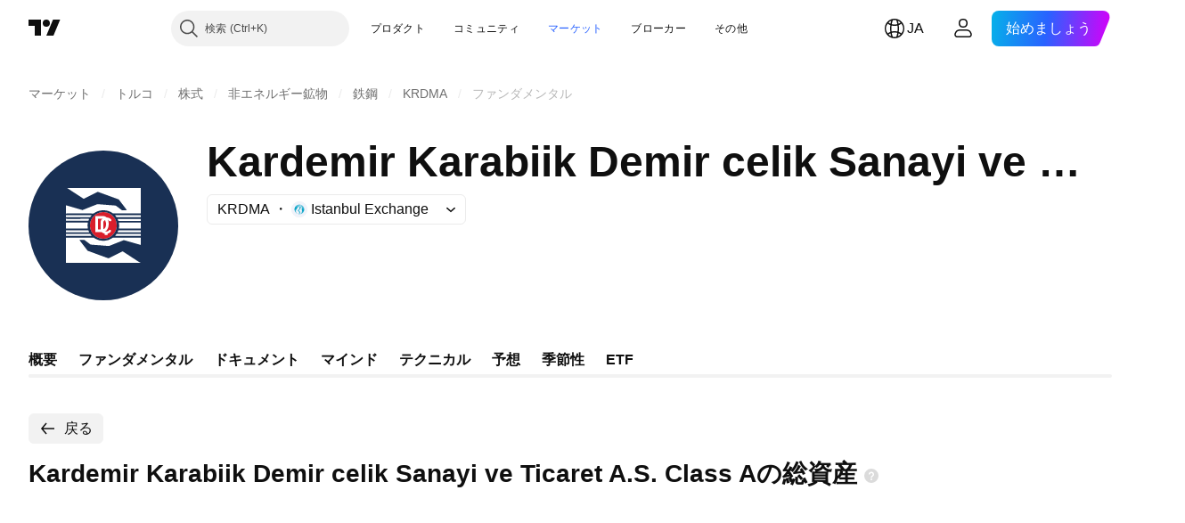

--- FILE ---
content_type: text/css; charset=utf-8
request_url: https://static.tradingview.com/static/bundles/76780.54dd3a6396f77a36914a.css
body_size: 342
content:
.blockquote-xrkxvh37{--ui-lib-typography-line-height:28px;line-height:var(--ui-lib-typography-line-height);--ui-lib-typography-font-size:18px;font-size:var(--ui-lib-typography-font-size);font-style:normal;font-weight:400;margin:24px 0;max-width:600px;padding-left:24px;position:relative}.blockquote-xrkxvh37:before{border-left:4px solid var(--color-text-primary);border-radius:2px;content:"";height:100%;left:0;position:absolute}@media (max-width:479px){.blockquote-xrkxvh37{padding-left:16px}}.ordered-list--style_alpha__small-bmN0_SHH{list-style-type:lower-alpha}.ordered-list--style_alpha__capital-bmN0_SHH{list-style-type:upper-alpha}.list-bmN0_SHH{margin-top:0}.list--padded-bmN0_SHH{padding-left:22px}.listItem-bmN0_SHH{margin-bottom:12px}.listItem-bmN0_SHH:last-child{margin-bottom:0}.listItem--custom-bmN0_SHH{display:flex;list-style-type:none}@media (min-width:1280px){.listItem--custom-bmN0_SHH{display:list-item}}.listItem--lightning-bmN0_SHH{list-style-type:none;padding-left:32px;position:relative}.listItem--lightning-bmN0_SHH:before{background-color:var(--color-tan-orange-500);content:"";display:block;height:28px;left:0;-webkit-mask:url(lightning.b24930c21e420263f7f9.svg) no-repeat 50% 50%;mask:url(lightning.b24930c21e420263f7f9.svg) no-repeat 50% 50%;min-width:28px;position:absolute;top:0;width:28px}.marker-bmN0_SHH{display:inline-block;font-size:1em;height:100%;margin-right:8px;-webkit-user-select:none;user-select:none}

--- FILE ---
content_type: image/svg+xml
request_url: https://s3-symbol-logo.tradingview.com/kardemir--big.svg
body_size: 1026
content:
<!-- by TradingView --><svg xmlns="http://www.w3.org/2000/svg" width="56" height="56"><path fill="#193054" d="M0 0h56v56H0z"/><path d="M14 42h28V14H14v28z" fill="#fff"/><path d="M28 23a5 5 0 110 10 5 5 0 010-10z" fill="#D91E2B"/><path fill-rule="evenodd" d="M14 23.55c.24-.03 7.4-.01 7.62-.01h1.9c.19 0 .8.04.9-.04.2-.13.36-.25.58-.37.8-.45 1.77-.8 3-.8a5.9 5.9 0 013.56 1.15c.07.06.06.06.18.06H42v.63h-9.64l.57.75H42v.63h-8.68c.02.1.1.26.15.36l.15.39H42v.62h-8.2c0 .32.1.5.1 1.12 0 .49-.04.68-.1 1.15H42v.62h-8.39c-.11.26-.16.43-.3.75H42v.63h-9.06c-.11.2-.42.54-.58.74H42v.63H31.96c-.2 0-.3-.03-.42.06a6 6 0 01-6.55.35l-.57-.39c-.06-.03-.13-.02-.22-.02h-2.6c-.35 0-7.46.03-7.6-.01v-.61l9.65-.02c-.13-.17-.3-.33-.44-.55-.03-.03-.13-.17-.17-.18L14 31.18v-.61c.13-.04 3.85-.01 4.32-.01h4.37l-.3-.75H14v-.62l8.21-.01c.01-.1-.06-.39-.07-.54-.06-.81-.04-.93.07-1.72L14 26.9v-.61l8.4-.01.3-.73c-.34-.03-1.73-.01-2.18-.01-.66 0-6.4.03-6.52-.01v-.62l9.08-.01c.08-.15.44-.58.58-.73-.38-.03-1.92-.01-2.42-.01-.72 0-7.13.03-7.24-.01v-.61zM23 28a5 5 0 1110 0 5 5 0 01-10 0zm-9-7.54c.1.04.24.08.36.1L20 22.2c.19.06.18.06.35-.01l5.2-2.06c.12-.06.19-.1.38-.08l2.1.17 1.7.13c.48.05 1.26.09 1.7.13.24.03 1.15.07 1.24.13.63.44 1.42 1.06 2.07 1.54.13.1.17.16.29.17a36 36 0 001.78-.04c-.63-.85-1.29-1.68-1.93-2.53a47.19 47.19 0 00-1.1-1.44 3.4 3.4 0 00-.6-.24c-1.35-.48-2.74-1.02-4.1-1.5-.92-.32-1.96-.7-2.88-1.05-.2-.07-.22-.11-.4-.03-.3.13-.5.25-.76.38l-1.51.74-.75.37-1.49.74-.57.29c-.1.04-.09.03-.17-.01-.37-.26-6.01-3.9-6.08-3.99H14v6.46zM42 42v-6.77c-.22.04-.15.04-.37-.03l-2.5-.71-1.42-.4a65.2 65.2 0 00-1.42-.41c-.23-.07-.56-.2-.71-.14-.22.1-.43.17-.65.25-1.53.62-3.06 1.21-4.59 1.82-.14.06-.18.1-.34.09l-2.14-.16c-.56-.06-1.13-.1-1.7-.14-.15-.01-2.88-.2-2.96-.25l-1.82-1.36c-.61-.47-.42-.35-.98-.35-.28 0-1.19 0-1.35.03.48.61 1 1.3 1.47 1.93.47.63 1.04 1.32 1.49 1.94.12.17.14.14.35.22l4.63 1.7 2.53.91c.51.19.36.17.81-.06.25-.1.49-.23.77-.37l3.84-1.9c.27-.15.27-.16.4-.07l.35.22 3.47 2.27c.46.3 2.07 1.38 2.45 1.56.14.06.28.11.39.18z" fill="#193054"/><path fill-rule="evenodd" d="M25 24.5v6h2.83c.75-.02 2.23-.77 2.17-3.21-.06-2.45-1.44-2.79-2.17-2.79H25zm1 1v4h1.7c.45-.01 1.34-.42 1.3-2.03-.04-1.61-.87-1.97-1.3-1.97H26z" fill="#fff"/><path d="M30.85 25.7c.25.28.14.54.04.65-.11.13-.53.19-.7-.07a1.05 1.05 0 00-.93-.43c-.88.01-1.2.58-1.26.86a53.4 53.4 0 000 2.58c.04.66.57 1 1.26.96.55-.03.82-.34.93-.48.13-.17.4-.17.56 0 .16.18.07.47 0 .57-.3.46-.9.67-1.15.72v.52h-1.12v-.52C27.5 30.92 27 30.05 27 29.6v-2.9c0-1.17 1.3-1.72 2.11-1.7.8.03 1.43.37 1.74.7z" fill="#fff"/></svg>